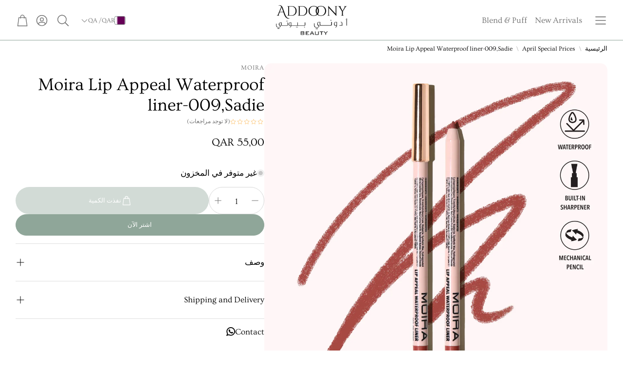

--- FILE ---
content_type: application/javascript
request_url: https://currencyrobo.shopapps.in/appJs/converter.php?shop=addoony-makeup-store.myshopify.com
body_size: 12321
content:
console.log('Loading for addoony-makeup-store.myshopify.com');console.log('App is running? = 1');console.log('ROUNDING = 0');console.log('BASE CURRENCY = QAR');console.log('Dropdown is active?  = 0');if (typeof roboCurrency === 'undefined') {
  var roboCurrency = {};
}
var cr_dropDownData = {};
var cr_isRounding = 0;
var cr_isDropdown = 0;
//23 Jan 2026 04:00:00
var roboCurrency = {
  rates: {"AED":3.6725,"AFN":65.5,"ALL":82.049884,"AMD":378.082013,"ANG":1.79,"AOA":912.215,"ARS":1429.251,"AUD":1.460183,"AWG":1.8015,"AZN":1.7,"BAM":1.670938,"BBD":2,"BDT":122.30026,"BGN":1.665837,"BHD":0.377034,"BIF":2960.445044,"BMD":1,"BND":1.283201,"BOB":6.9233,"BRL":5.2843,"BSD":1,"BTC":1.1219065e-5,"BTN":91.537768,"BWP":13.288568,"BYN":2.827802,"BZD":2.010782,"CAD":1.378689,"CDF":2178.3114,"CHF":0.79035,"CLF":0.022078,"CLP":871.75,"CNH":6.959975,"CNY":6.9633,"COP":3663.163634,"CRC":491.532875,"CUC":1,"CUP":25.75,"CVE":94.182723,"CZK":20.67555,"DJF":177.369006,"DKK":6.362055,"DOP":63.029466,"DZD":129.697598,"EGP":47.1511,"ERN":15,"ETB":155.423158,"EUR":0.851783,"FJD":2.2503,"FKP":0.740653,"GBP":0.740653,"GEL":2.69,"GGP":0.740653,"GHS":10.849024,"GIP":0.740653,"GMD":73.000001,"GNF":8754.791461,"GTQ":7.66819,"GYD":209.157254,"HKD":7.797623,"HNL":26.272985,"HRK":6.417351,"HTG":130.968558,"HUF":325.870577,"IDR":16849.033859,"ILS":3.138765,"IMP":0.740653,"INR":91.88335,"IQD":1304.798422,"IRR":42086,"ISK":124.36,"JEP":0.740653,"JMD":157.422593,"JOD":0.709,"JPY":158.13627273,"KES":129,"KGS":87.45,"KHR":4008.881757,"KMF":420.000076,"KPW":900,"KRW":1466.791766,"KWD":0.307169,"KYD":0.83317,"KZT":504.002244,"LAK":21597.475712,"LBP":89180.205682,"LKR":309.709274,"LRD":185.249088,"LSL":16.213318,"LYD":6.33929,"MAD":9.177666,"MDL":17.019918,"MGA":4596.121683,"MKD":52.722988,"MMK":2099.9,"MNT":3560,"MOP":8.02961,"MRU":39.865,"MUR":45.909996,"MVR":15.45,"MWK":1727.127731,"MXN":17.471575,"MYR":4.005,"MZN":63.909994,"NAD":16.213318,"NGN":1418.23,"NIO":36.751677,"NOK":9.859281,"NPR":145.919434,"NZD":1.692921,"OMR":0.384514,"PAB":1,"PEN":3.355254,"PGK":4.258271,"PHP":59.186996,"PKR":278.688049,"PLN":3.580824,"PYG":6712.097135,"QAR":3.643929,"RON":4.3379,"RSD":100.012,"RUB":75.895783,"RWF":1458.071001,"SAR":3.749851,"SBD":8.123611,"SCR":14.012278,"SDG":601.5,"SEK":9.03029,"SGD":1.27873,"SHP":0.740653,"SLE":24.4,"SLL":20969.5,"SOS":568.221685,"SRD":38.216,"SSP":130.26,"STD":22281.8,"STN":20.853016,"SVC":8.747656,"SYP":13002,"SZL":16.210291,"THB":31.2165,"TJS":9.32745,"TMT":3.5,"TND":2.881892,"TOP":2.40776,"TRY":43.366504,"TTD":6.786959,"TWD":31.572,"TZS":2540,"UAH":43.201407,"UGX":3494.100508,"USD":1,"UYU":37.863737,"UZS":12125.888529,"VES":352.265294,"VND":26242,"VUV":121.3,"WST":2.7678,"XAF":558.733229,"XAG":0.01020602,"XAU":0.00020353,"XCD":2.70255,"XCG":1.801817,"XDR":0.69436,"XOF":558.733229,"XPD":0.00052251,"XPF":101.644787,"XPT":0.00038645,"YER":238.300078,"ZAR":16.142965,"ZMW":19.969416,"ZWG":25.914,"ZWL":322},
  convert: function(amount, from, to) {
    return (amount * this.rates[to]) / this.rates[from];
  }
};roboCurrency.moneyFormats = {
"QAR":{"money_format":"&#65020;{{amount_with_comma_separator}}","money_with_currency_format":"&#65020;{{amount_with_comma_separator}}"},"USD":{"money_format":"&#36;{{amount}}","money_with_currency_format":"&#36;{{amount}} USD"}, "000":{
    "money_format":"${{amount}}",
    "money_with_currency_format":"${{amount}} USD"
  }
};
function setCurrencyNow(newc)
{
    var url = 'https://currencyrobo.shopapps.in/appJs/setCurrency.php';
    jQuery.ajax({
	   type: 'GET',
		url: url,
		async: false,
        data: { c: newc,format: "json"},
		contentType: "application/json",
		dataType: 'jsonp',
        jsonp: 'callback',
		jsonpCallback: 'jsonpCallback'
	});
}
var crgetDropDownList = function(name,id,data,slector,shopCurrency,defaultCurrency) {
    var combo = jQuery("<select></select>").attr("class", id).attr("name", name);
    if(data.indexOf(shopCurrency) < 0){data.push(shopCurrency);}
    if(data.indexOf(defaultCurrency) < 0){data.push(defaultCurrency);}  

if (typeof(crGeoCurrency) != "undefined")
{
if(data.indexOf(crGeoCurrency) < 0){data.push(crGeoCurrency);}
}

for (var ix=0;ix<data.length;ix++){
   jQuery('<option></option>').val(data[ix]).html(data[ix]).appendTo(combo);
}
    combo.change(function() {
		var newCurrency = jQuery(this).val();
		crNewsetCurrency=newCurrency;
		roboCurrency.convertAll(crShopCurrency, newCurrency); //Currency
        setCurrencyNow(newCurrency);
        crDefaultCurrency = newCurrency;
        jQuery('select.currencyRoboSelect').val(crDefaultCurrency);
	});
    if (typeof(newCurrency) != "undefined"){combo.val(newCurrency);}else{combo.val(crDefaultCurrency);}
    jQuery(slector).append(combo);
    if(jQuery(slector).length > 1){jQuery(slector).find("select").val(crDefaultCurrency);};
    if (typeof roboCurrencyLoadDropdown !== 'undefined' && typeof roboCurrencyLoadDropdown === 'function') { roboCurrencyLoadDropdown();}
}


roboCurrency.formatMoney = function(cents, format) {
    if (typeof cents == 'string') { cents = cents.replace('.',''); }
    var value = '';
    var placeholderRegex = /\{\{\s*(\w+)\s*\}\}/;
    var formatString = format || '${{amount}}';
    
    function defaultOption(opt, def) {
        return (typeof opt == 'undefined' ? def : opt);
    }

    function formatWithDelimiters(number, precision, thousands, decimal) {
        precision = defaultOption(precision, 2);
        thousands = defaultOption(thousands, ',');
        decimal   = defaultOption(decimal, '.');
        if (isNaN(number) || number == null) { return 0; }
        if(cr_isRounding == 1 && crShopCurrency != crNewsetCurrency){if(number>99){number = (number/100.0).toFixed(0);}else{number = (number/100.0).toFixed(precision);}}else if (cr_isRounding == 1 && crShopCurrency == crNewsetCurrency && (number/100.0) % 1 == 0) {number = (number/100.0).toFixed(0);}else{number = (number/100.0).toFixed(precision);}
        var parts   = number.split('.'),
        dollars = parts[0].replace(/(\d)(?=(\d\d\d)+(?!\d))/g, '$1' + thousands),
        cents   = parts[1] ? (decimal + parts[1]) : '';
        return dollars + cents;
    }

  switch(formatString.match(placeholderRegex)[1]) {
    case 'amount':
      value = formatWithDelimiters(cents, 2);
      break;
    case 'amount_no_decimals':
      if(cents < 100){cents=100;}
      value = formatWithDelimiters(cents, 0);
      break;
    case 'amount_with_comma_separator':
      value = formatWithDelimiters(cents, 2, ',', '.');
      break;
    case 'amount_no_decimals_with_comma_separator':
      if(cents < 100){cents=100;}
      value = formatWithDelimiters(cents, 0, ',', '.');
      break;
  }
  return formatString.replace(placeholderRegex, value);
};
roboCurrency.currentCurrency = '';
roboCurrency.format = 'money_format';

roboCurrency.convertAll = function(oldCurrency, newCurrency, selector, format) {
jQuery(selector || 'span.money').each(function() {
    // If the amount has already been converted, we leave it alone.
    if (jQuery(this).attr('data-currency') === newCurrency) return;
    // If we are converting to a currency that we have saved, we will use the saved amount.


    if (jQuery(this).attr('data-currency-'+newCurrency)) {
      jQuery(this).html(jQuery(this).attr('data-currency-'+newCurrency));
        //console.log('Inside call 1');
    }
    else {
      var cents = 0.0;
      var oldFormat = roboCurrency.moneyFormats[oldCurrency][format || roboCurrency.format] || '{{amount}}';
      var newFormat = roboCurrency.moneyFormats[newCurrency][format || roboCurrency.format] || '{{amount}}';

console.log('OLD FORMAT'+oldFormat+' :: '+oldCurrency);
//console.log('newFormat '+newFormat+' :: '+newCurrency);

      if (oldFormat.indexOf('amount_no_decimals') !== -1) {
            
            // cents = roboCurrency.convert(parseInt(jQuery(this).html().replace(/[^0-9]/g, ''), 10)*100, oldCurrency, newCurrency);

            if (typeof(jQuery(this).attr('data-currency-roboamt')) != "undefined")
            {
                
                cents = roboCurrency.convert(parseInt(jQuery(this).attr('data-currency-roboamt'), 10), oldCurrency, newCurrency);
                //console.log('WEB 1 : '+ cents);
            }else{

                var actualCents =parseInt(jQuery(this).html().replace(/[^0-9]/g, ''), 10)*100;
                cents = roboCurrency.convert(actualCents, oldCurrency, newCurrency);
                jQuery(this).attr('data-currency-roboamt', actualCents);
                //console.log('WEB 2 :'+cents);
            }

      }else { 
        
            if (typeof(jQuery(this).attr('data-currency-roboamt')) != "undefined")
            {
               // console.log('WEB 3 : OLD-Curreny ['+oldCurrency+']  NEW-Currecy ['+newCurrency+']   REval ['+parseInt(jQuery(this).attr('data-currency-roboamt'),10)+'] ');
                cents = roboCurrency.convert(parseInt(jQuery(this).attr('data-currency-roboamt'),10), oldCurrency, newCurrency);
            }
            else
            {
                var actualCents = parseInt(jQuery(this).html().replace(/[^0-9]/g, ''), 10);
                var boxValue = jQuery(this).html().replace(/[^0-9\.]/g, '');
                if(boxValue.indexOf(".")==-1){actualCents=actualCents*100;}//NO Decimal $99
               // console.log('WEB 4 : OLD-Curreny ['+oldCurrency+']  NEW-Currecy ['+newCurrency+']   REval ['+actualCents+'] boxValue:'+boxValue);
                cents = roboCurrency.convert(actualCents, oldCurrency, newCurrency);
                jQuery(this).attr('data-currency-roboamt',actualCents);
            }
      }
      
      //console.log('VALUE in CENTS:'+cents);
      var newFormattedAmount = roboCurrency.formatMoney(cents, newFormat);
      //console.log('Formated:'+newFormat+' ::: Val: '+ newFormattedAmount);
      jQuery(this).html(newFormattedAmount);
      //jQuery(this).attr('data-currency-'+newCurrency, newFormattedAmount);
      
    }
    // We record the new currency locally.
    jQuery(this).attr('data-currency', newCurrency);jQuery('.rbShowSC').html(newCurrency);
	if(crShopCurrency === newCurrency){jQuery('.rbMessage').hide();}else{jQuery('.rbMessage').show();}
  });
  this.currentCurrency = newCurrency;
    if (typeof roboCurrencyDoneConvert !== 'undefined' && typeof roboCurrencyDoneConvert === 'function') 		{ roboCurrencyDoneConvert();}
};




/* Running the script here */
roboCurrency.format = 'money_format';
var crShopCurrency = 'QAR';
var crGeoCurrency = 'USD';
var crDefaultCurrency = 'USD';/* Default currency */
var crNewsetCurrency = 'USD';/* for converter currency */

if (typeof roboCurrencyBeforeConvert !== 'undefined' && typeof roboCurrencyBeforeConvert === 'function') 		{ roboCurrencyBeforeConvert();}

    /* Fix for customer account pages */
    jQuery('span.money span.money').each(function() {
    jQuery(this).parents('span.money').removeClass('money');
    });

    /* Saving the current price */
    jQuery('span.money').each(function() {
    //jQuery(this).attr('data-currency-QAR', jQuery(this).html());
    });

        // If there's no cookie.
        if (crShopCurrency !== crDefaultCurrency) {
            console.log('CONVERTING: '+crShopCurrency+'  TO:'+crDefaultCurrency);
            roboCurrency.convertAll(crShopCurrency, crDefaultCurrency);
        }
        else {
            roboCurrency.currentCurrency = crDefaultCurrency;
        }

        if(crShopCurrency === crDefaultCurrency){jQuery('.rbMessage').hide();}
/* now adding for option selects. */
var crDefaultSelectors = ".single-option-selector,select[id|='product-select-option'], select[id|='productSelect-option'], select[id|='ProductSelect-option'],input[id|='ProductSelect-option'], select[id|='product-variants-option'],select[id|='sca-qv-product-selected-option'], select[id|='variant-listbox-option'], select[id|='product-selectors-option']";
var iCanUseOn = !!$.fn.on;
if(iCanUseOn) {
			jQuery(document).on('change', crDefaultSelectors, function () {
            roboCurrency.convertAll(crShopCurrency, crDefaultCurrency);
			});
		}
		else {
			jQuery(document).delegate(crDefaultSelectors, 'change',  function () {
            roboCurrency.convertAll(crShopCurrency, crDefaultCurrency);
			});
		}



--- FILE ---
content_type: text/javascript; charset=utf-8
request_url: https://www.addoony.com/products/moira-lip-appeal-waterproof-liner-009-sadie.js
body_size: 899
content:
{"id":7074785656897,"title":"Moira Lip Appeal Waterproof liner-009,Sadie","handle":"moira-lip-appeal-waterproof-liner-009-sadie","description":"\u003cp data-mce-fragment=\"1\"\u003e\u003cspan data-mce-fragment=\"1\"\u003eIf you want a lip liner that delivers a bold, highly pigmented color that won't budge, MOIRA Lip Appeal Waterproof Liner is your solution. This retractable soft and creamy liner applies effortlessly with a single stroke, providing a long-lasting formula that stays put. Say goodbye to smudging and hello to a perfect pout that lasts all day!\u003c\/span\u003e\u003c\/p\u003e\n\u003cul data-mce-fragment=\"1\"\u003e\n\u003cli data-mce-fragment=\"1\"\u003eCruelty-Free\u003c\/li\u003e\n\u003cli data-mce-fragment=\"1\"\u003eVegan\u003c\/li\u003e\n\u003cli data-mce-fragment=\"1\"\u003eParaben-Free\u003c\/li\u003e\n\u003cli data-mce-fragment=\"1\"\u003eSulfates Free\u003c\/li\u003e\n\u003cli data-mce-fragment=\"1\"\u003ePhthalate Free\u003cbr data-mce-fragment=\"1\"\u003e\n\u003c\/li\u003e\n\u003cli data-mce-fragment=\"1\"\u003eGluten-Free\u003c\/li\u003e\n\u003c\/ul\u003e\n\u003cp data-mce-fragment=\"1\"\u003e\u003cbr data-mce-fragment=\"1\"\u003e\u003cstrong data-mce-fragment=\"1\"\u003eHOW TO USE:\u003cbr data-mce-fragment=\"1\"\u003e\u003c\/strong\u003e\u003c\/p\u003e\n\u003cul data-mce-fragment=\"1\"\u003e\n\u003cli data-stringify-indent=\"0\" data-stringify-border=\"0\" data-mce-fragment=\"1\"\u003eShape and define by lining the upper and lower lips before lipstick.\u003c\/li\u003e\n\u003cli data-stringify-indent=\"0\" data-stringify-border=\"0\" data-mce-fragment=\"1\"\u003eFor a long-lasting base or matte finish, fill in lips completely.\u003c\/li\u003e\n\u003c\/ul\u003e\n\u003cp data-mce-fragment=\"1\"\u003e\u003cstrong data-mce-fragment=\"1\"\u003eTip:\u003c\/strong\u003e\u003cbr data-mce-fragment=\"1\"\u003e\u003c\/p\u003e\n\u003cul data-mce-fragment=\"1\"\u003e\n\u003cli data-stringify-indent=\"0\" data-stringify-border=\"0\" data-mce-fragment=\"1\"\u003eTry a shade slightly deeper than your lipstick and blend with a brush for a fuller lip effect.\u003c\/li\u003e\n\u003cli data-stringify-indent=\"0\" data-stringify-border=\"0\" data-mce-fragment=\"1\"\u003eRetractable pencil with a built-in sharpener.\u003c\/li\u003e\n\u003c\/ul\u003e","published_at":"2024-02-10T15:45:42+03:00","created_at":"2024-02-10T15:11:24+03:00","vendor":"Moira","type":"Lip Liner","tags":["lip liner","Moira"],"price":5500,"price_min":5500,"price_max":5500,"available":false,"price_varies":false,"compare_at_price":null,"compare_at_price_min":0,"compare_at_price_max":0,"compare_at_price_varies":false,"variants":[{"id":40789700476993,"title":"Default Title","option1":"Default Title","option2":null,"option3":null,"sku":null,"requires_shipping":true,"taxable":true,"featured_image":null,"available":false,"name":"Moira Lip Appeal Waterproof liner-009,Sadie","public_title":null,"options":["Default Title"],"price":5500,"weight":0,"compare_at_price":null,"inventory_quantity":0,"inventory_management":"shopify","inventory_policy":"deny","barcode":"00476993","requires_selling_plan":false,"selling_plan_allocations":[]}],"images":["\/\/cdn.shopify.com\/s\/files\/1\/0166\/1086\/files\/009_0ef617f2-6aff-4bee-8eb5-a2f5f282989b.webp?v=1707567143","\/\/cdn.shopify.com\/s\/files\/1\/0166\/1086\/files\/Artboard9.webp?v=1707567143","\/\/cdn.shopify.com\/s\/files\/1\/0166\/1086\/files\/LAWL_ArmSwatch_46024b5f-492b-4eb6-93ea-bc7265b7c33e.webp?v=1707567143","\/\/cdn.shopify.com\/s\/files\/1\/0166\/1086\/files\/LAWL_Info_6a6daea2-8018-4e51-ad5d-1e436c5b0808.webp?v=1707567143"],"featured_image":"\/\/cdn.shopify.com\/s\/files\/1\/0166\/1086\/files\/009_0ef617f2-6aff-4bee-8eb5-a2f5f282989b.webp?v=1707567143","options":[{"name":"Title","position":1,"values":["Default Title"]}],"url":"\/products\/moira-lip-appeal-waterproof-liner-009-sadie","media":[{"alt":null,"id":24624678043713,"position":1,"preview_image":{"aspect_ratio":1.0,"height":1200,"width":1200,"src":"https:\/\/cdn.shopify.com\/s\/files\/1\/0166\/1086\/files\/009_0ef617f2-6aff-4bee-8eb5-a2f5f282989b.webp?v=1707567143"},"aspect_ratio":1.0,"height":1200,"media_type":"image","src":"https:\/\/cdn.shopify.com\/s\/files\/1\/0166\/1086\/files\/009_0ef617f2-6aff-4bee-8eb5-a2f5f282989b.webp?v=1707567143","width":1200},{"alt":null,"id":24624678010945,"position":2,"preview_image":{"aspect_ratio":0.562,"height":1778,"width":1000,"src":"https:\/\/cdn.shopify.com\/s\/files\/1\/0166\/1086\/files\/Artboard9.webp?v=1707567143"},"aspect_ratio":0.562,"height":1778,"media_type":"image","src":"https:\/\/cdn.shopify.com\/s\/files\/1\/0166\/1086\/files\/Artboard9.webp?v=1707567143","width":1000},{"alt":null,"id":24624678109249,"position":3,"preview_image":{"aspect_ratio":1.0,"height":1200,"width":1200,"src":"https:\/\/cdn.shopify.com\/s\/files\/1\/0166\/1086\/files\/LAWL_ArmSwatch_46024b5f-492b-4eb6-93ea-bc7265b7c33e.webp?v=1707567143"},"aspect_ratio":1.0,"height":1200,"media_type":"image","src":"https:\/\/cdn.shopify.com\/s\/files\/1\/0166\/1086\/files\/LAWL_ArmSwatch_46024b5f-492b-4eb6-93ea-bc7265b7c33e.webp?v=1707567143","width":1200},{"alt":null,"id":24624678076481,"position":4,"preview_image":{"aspect_ratio":1.0,"height":1200,"width":1200,"src":"https:\/\/cdn.shopify.com\/s\/files\/1\/0166\/1086\/files\/LAWL_Info_6a6daea2-8018-4e51-ad5d-1e436c5b0808.webp?v=1707567143"},"aspect_ratio":1.0,"height":1200,"media_type":"image","src":"https:\/\/cdn.shopify.com\/s\/files\/1\/0166\/1086\/files\/LAWL_Info_6a6daea2-8018-4e51-ad5d-1e436c5b0808.webp?v=1707567143","width":1200}],"requires_selling_plan":false,"selling_plan_groups":[]}